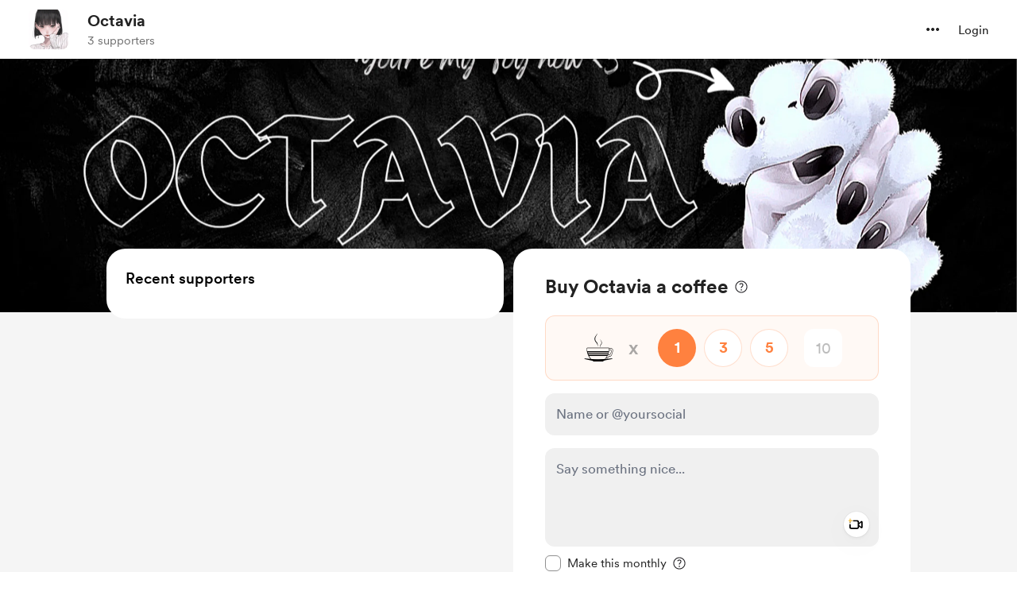

--- FILE ---
content_type: application/javascript
request_url: https://cdn.buymeacoffee.com/static/prod/11.4.0/build/assets/ShimmerLoader-2b589ef8.js
body_size: -253
content:
import{o as t,c as a,n as r,z as o}from"./app-b4c4edbd.js";const c={__name:"ShimmerLoader",props:["width","height","classes"],setup(s){const e=s;return(i,l)=>(t(),a("div",{class:r(["shimmerBG",[e.classes]]),style:o({width:e.width,height:e.height})},null,6))}};export{c as _};
